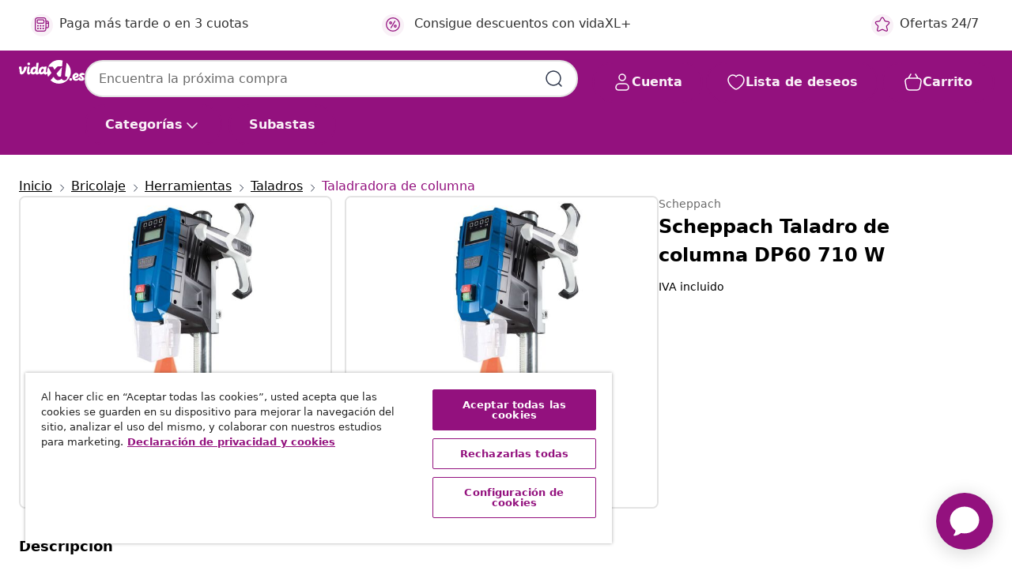

--- FILE ---
content_type: text/javascript; charset=utf-8
request_url: https://p.cquotient.com/pebble?tla=bfns-vidaxl-es&activityType=viewProduct&callback=CQuotient._act_callback0&cookieId=aeAClKMDbpNL7aDcEM5Zu3RM6s&userId=&emailId=&product=id%3A%3A4046664094913%7C%7Csku%3A%3A%7C%7Ctype%3A%3A%7C%7Calt_id%3A%3A&realm=BFNS&siteId=vidaxl-es&instanceType=prd&locale=es_ES&referrer=&currentLocation=https%3A%2F%2Fwww.vidaxl.es%2Fe%2Fscheppach-taladro-de-columna-dp60-710-w%2F4046664094913.html&ls=true&_=1770102664516&v=v3.1.3&fbPixelId=1563322740466382&json=%7B%22cookieId%22%3A%22aeAClKMDbpNL7aDcEM5Zu3RM6s%22%2C%22userId%22%3A%22%22%2C%22emailId%22%3A%22%22%2C%22product%22%3A%7B%22id%22%3A%224046664094913%22%2C%22sku%22%3A%22%22%2C%22type%22%3A%22%22%2C%22alt_id%22%3A%22%22%7D%2C%22realm%22%3A%22BFNS%22%2C%22siteId%22%3A%22vidaxl-es%22%2C%22instanceType%22%3A%22prd%22%2C%22locale%22%3A%22es_ES%22%2C%22referrer%22%3A%22%22%2C%22currentLocation%22%3A%22https%3A%2F%2Fwww.vidaxl.es%2Fe%2Fscheppach-taladro-de-columna-dp60-710-w%2F4046664094913.html%22%2C%22ls%22%3Atrue%2C%22_%22%3A1770102664516%2C%22v%22%3A%22v3.1.3%22%2C%22fbPixelId%22%3A%221563322740466382%22%7D
body_size: 375
content:
/**/ typeof CQuotient._act_callback0 === 'function' && CQuotient._act_callback0([{"k":"__cq_uuid","v":"aeAClKMDbpNL7aDcEM5Zu3RM6s","m":34128000},{"k":"__cq_bc","v":"%7B%22bfns-vidaxl-es%22%3A%5B%7B%22id%22%3A%224046664094913%22%7D%5D%7D","m":2592000},{"k":"__cq_seg","v":"0~0.00!1~0.00!2~0.00!3~0.00!4~0.00!5~0.00!6~0.00!7~0.00!8~0.00!9~0.00","m":2592000}]);

--- FILE ---
content_type: text/javascript; charset=utf-8
request_url: https://e.cquotient.com/recs/bfns-vidaxl-es/Recently_Viewed_All_Pages?callback=CQuotient._callback2&_=1770102664538&_device=mac&userId=&cookieId=aeAClKMDbpNL7aDcEM5Zu3RM6s&emailId=&anchors=id%3A%3A4046664094913%7C%7Csku%3A%3A%7C%7Ctype%3A%3A%7C%7Calt_id%3A%3A&slotId=pdp-recommendations-slot-2&slotConfigId=PDP-recently%20viewed%20(starting%20point)&slotConfigTemplate=slots%2Frecommendation%2FeinsteinProgressCarousel.isml&ccver=1.03&realm=BFNS&siteId=vidaxl-es&instanceType=prd&v=v3.1.3&json=%7B%22userId%22%3A%22%22%2C%22cookieId%22%3A%22aeAClKMDbpNL7aDcEM5Zu3RM6s%22%2C%22emailId%22%3A%22%22%2C%22anchors%22%3A%5B%7B%22id%22%3A%224046664094913%22%2C%22sku%22%3A%22%22%2C%22type%22%3A%22%22%2C%22alt_id%22%3A%22%22%7D%5D%2C%22slotId%22%3A%22pdp-recommendations-slot-2%22%2C%22slotConfigId%22%3A%22PDP-recently%20viewed%20(starting%20point)%22%2C%22slotConfigTemplate%22%3A%22slots%2Frecommendation%2FeinsteinProgressCarousel.isml%22%2C%22ccver%22%3A%221.03%22%2C%22realm%22%3A%22BFNS%22%2C%22siteId%22%3A%22vidaxl-es%22%2C%22instanceType%22%3A%22prd%22%2C%22v%22%3A%22v3.1.3%22%7D
body_size: 97
content:
/**/ typeof CQuotient._callback2 === 'function' && CQuotient._callback2({"Recently_Viewed_All_Pages":{"displayMessage":"Recently_Viewed_All_Pages","recs":[],"recoUUID":"4e99a5cb-2269-4872-aed4-b876b0d00fc2"}});

--- FILE ---
content_type: text/javascript; charset=utf-8
request_url: https://e.cquotient.com/recs/bfns-vidaxl-es/PDP-Slot-Three-B?callback=CQuotient._callback1&_=1770102664536&_device=mac&userId=&cookieId=aeAClKMDbpNL7aDcEM5Zu3RM6s&emailId=&anchors=id%3A%3A4046664094913%7C%7Csku%3A%3A%7C%7Ctype%3A%3A%7C%7Calt_id%3A%3A&slotId=pdp-recommendations-slot-1&slotConfigId=PDP-Slot-One-C&slotConfigTemplate=slots%2Frecommendation%2FeinsteinBackgroundCarousel.isml&ccver=1.03&realm=BFNS&siteId=vidaxl-es&instanceType=prd&v=v3.1.3&json=%7B%22userId%22%3A%22%22%2C%22cookieId%22%3A%22aeAClKMDbpNL7aDcEM5Zu3RM6s%22%2C%22emailId%22%3A%22%22%2C%22anchors%22%3A%5B%7B%22id%22%3A%224046664094913%22%2C%22sku%22%3A%22%22%2C%22type%22%3A%22%22%2C%22alt_id%22%3A%22%22%7D%5D%2C%22slotId%22%3A%22pdp-recommendations-slot-1%22%2C%22slotConfigId%22%3A%22PDP-Slot-One-C%22%2C%22slotConfigTemplate%22%3A%22slots%2Frecommendation%2FeinsteinBackgroundCarousel.isml%22%2C%22ccver%22%3A%221.03%22%2C%22realm%22%3A%22BFNS%22%2C%22siteId%22%3A%22vidaxl-es%22%2C%22instanceType%22%3A%22prd%22%2C%22v%22%3A%22v3.1.3%22%7D
body_size: 80
content:
/**/ typeof CQuotient._callback1 === 'function' && CQuotient._callback1({"PDP-Slot-Three-B":{"displayMessage":"PDP-Slot-Three-B","recs":[],"recoUUID":"bf9ee867-d592-4daa-b5a1-ffdd9ad8bae3"}});

--- FILE ---
content_type: text/javascript; charset=utf-8
request_url: https://e.cquotient.com/recs/bfns-vidaxl-es/PDP-Slot-One-B?callback=CQuotient._callback3&_=1770102664539&_device=mac&userId=&cookieId=aeAClKMDbpNL7aDcEM5Zu3RM6s&emailId=&anchors=id%3A%3A4046664094913%7C%7Csku%3A%3A%7C%7Ctype%3A%3A%7C%7Calt_id%3A%3A&slotId=pdp-recommendations-slot-3&slotConfigId=PDP-Slot-Three-C&slotConfigTemplate=slots%2Frecommendation%2FeinsteinBorderedCarousel.isml&ccver=1.03&realm=BFNS&siteId=vidaxl-es&instanceType=prd&v=v3.1.3&json=%7B%22userId%22%3A%22%22%2C%22cookieId%22%3A%22aeAClKMDbpNL7aDcEM5Zu3RM6s%22%2C%22emailId%22%3A%22%22%2C%22anchors%22%3A%5B%7B%22id%22%3A%224046664094913%22%2C%22sku%22%3A%22%22%2C%22type%22%3A%22%22%2C%22alt_id%22%3A%22%22%7D%5D%2C%22slotId%22%3A%22pdp-recommendations-slot-3%22%2C%22slotConfigId%22%3A%22PDP-Slot-Three-C%22%2C%22slotConfigTemplate%22%3A%22slots%2Frecommendation%2FeinsteinBorderedCarousel.isml%22%2C%22ccver%22%3A%221.03%22%2C%22realm%22%3A%22BFNS%22%2C%22siteId%22%3A%22vidaxl-es%22%2C%22instanceType%22%3A%22prd%22%2C%22v%22%3A%22v3.1.3%22%7D
body_size: 76
content:
/**/ typeof CQuotient._callback3 === 'function' && CQuotient._callback3({"PDP-Slot-One-B":{"displayMessage":"PDP-Slot-One-B","recs":[],"recoUUID":"99c437c4-efe0-4dee-ab9e-5441d30ddd09"}});